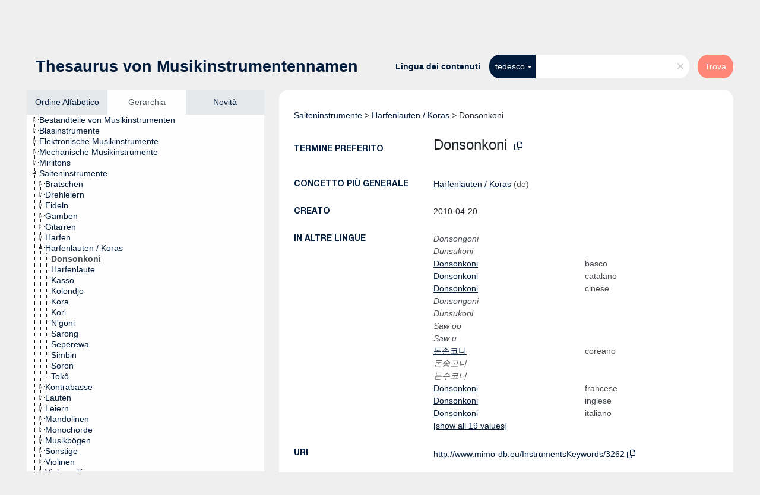

--- FILE ---
content_type: text/html; charset=UTF-8
request_url: https://vocabulary.mimo-international.com/InstrumentsKeywords/it/page/3262?clang=de
body_size: 6042
content:
<!DOCTYPE html>
<html dir="ltr" lang="it">
<head>
<base href="https://vocabulary.mimo-international.com/">
<link rel="shortcut icon" href="favicon.ico">
<meta http-equiv="X-UA-Compatible" content="IE=Edge">
<meta http-equiv="Content-Type" content="text/html; charset=UTF-8">
<meta name="viewport" content="width=device-width, initial-scale=1.0">
<meta name="format-detection" content="telephone=no">
<meta name="generator" content="Skosmos 2.16" />
<link href="vendor/twbs/bootstrap/dist/css/bootstrap.min.css" media="screen, print" rel="stylesheet" type="text/css">
<link href="vendor/vakata/jstree/dist/themes/default/style.min.css" media="screen, print" rel="stylesheet" type="text/css">
<link href="vendor/davidstutz/bootstrap-multiselect/dist/css/bootstrap-multiselect.min.css" media="screen, print" rel="stylesheet" type="text/css">
<link href="resource/css/fira.css" media="screen, print" rel="stylesheet" type="text/css">
<link href="resource/fontawesome/css/fontawesome.css" media="screen, print" rel="stylesheet" type="text/css">
<link href="resource/fontawesome/css/regular.css" media="screen, print" rel="stylesheet" type="text/css">
<link href="resource/fontawesome/css/solid.css" media="screen, print" rel="stylesheet" type="text/css">
<link href="resource/css/styles.css" media="screen, print" rel="stylesheet" type="text/css">

<title>Skosmos: InstrumentsKeywords: Donsonkoni</title>
</head>
<body class="vocab-InstrumentsKeywords">
  <noscript>
    <strong>We're sorry but Skosmos doesn't work properly without JavaScript enabled. Please enable it to continue.</strong>
  </noscript>
  <a id="skiptocontent" href="InstrumentsKeywords/it/page/3262?clang=de#maincontent">Skip to main</a>
  <div class="topbar-container topbar-white">
    <div class="topbar topbar-white">
      <div id="topbar-service-helper">
  <a
              class="service-it"
        href="it/?clang=de"><h1 id="service-name"><img src="/resource/pics/logo-mimo.svg"/></h1></a>
</div>
<div id="topbar-language-navigation">
<div id="language" class="dropdown"><span class="navigation-font">|</span>
  <span class="navigation-font">Linguaggio della interfaccia:</span>
  <button type="button" class="btn btn-default dropdown-toggle" data-bs-toggle="dropdown">italiano<span class="caret"></span></button>
  <ul class="dropdown-menu dropdown-menu-end">
      <li><a class="dropdown-item" id="language-en" class="versal" href="InstrumentsKeywords/en/page/3262?clang=de"> English</a></li>
        <li><a class="dropdown-item" id="language-fr" class="versal" href="InstrumentsKeywords/fr/page/3262?clang=de"> français</a></li>
            <li><a class="dropdown-item" id="language-de" class="versal" href="InstrumentsKeywords/de/page/3262?clang=de"> Deutsch</a></li>
        <li><a class="dropdown-item" id="language-nl" class="versal" href="InstrumentsKeywords/nl/page/3262?clang=de"> Nederlands</a></li>
        <li><a class="dropdown-item" id="language-sv" class="versal" href="InstrumentsKeywords/sv/page/3262?clang=de"> svenska</a></li>
        <li><a class="dropdown-item" id="language-ca" class="versal" href="InstrumentsKeywords/ca/page/3262?clang=de"> català</a></li>
        <li><a class="dropdown-item" id="language-pl" class="versal" href="InstrumentsKeywords/pl/page/3262?clang=de"> polski</a></li>
        <li><a class="dropdown-item" id="language-zh" class="versal" href="InstrumentsKeywords/zh/page/3262?clang=de"> 中文</a></li>
        <li><a class="dropdown-item" id="language-es" class="versal" href="InstrumentsKeywords/es/page/3262?clang=de"> español</a></li>
        <li><a class="dropdown-item" id="language-eu" class="versal" href="InstrumentsKeywords/eu/page/3262?clang=de"> Basque</a></li>
        <li><a class="dropdown-item" id="language-ko" class="versal" href="InstrumentsKeywords/ko/page/3262?clang=de"> 한국어</a></li>
        <li><a class="dropdown-item" id="language-dk" class="versal" href="InstrumentsKeywords/dk/page/3262?clang=de"> dk</a></li>
      </ul>
</div>
<div id="navigation">
  <a href="it/?clang=de" id="navi1" class="navigation-font" >
  Vocabolari  </a>
  <a href="it/about?clang=de" id="navi2" class="navigation-font">
  Informazioni  </a>
  <a href="InstrumentsKeywords/it/feedback?clang=de" id="navi3" class="navigation-font">
  Feedback  </a>
  <span class="skosmos-tooltip-wrapper skosmos-tooltip t-bottom" id="navi4" tabindex="0" data-title="Passa il cursore sopra il testo con i puntini per leggere le istruzioni sulla proprietà &#xa; &#xa; Per la ricerca su parole incomplete, usare il simbolo *, come in *animale o *licenza*. Per la parte terminale di una parola, la ricerca completerà la parola inserita anche se il simbolo * non è stato inserito: ad esempio, gatto fornirà gli stessi risultati di gatto*">
    <span class="navigation-font">Aiuto</span>
  </span>
</div>
</div>

<!-- top-bar ENDS HERE -->
    </div>
  </div>
    <div class="headerbar">
    <div class="header-row"><div class="headerbar-coloured"></div><div class="header-left">
  <h1><a href="InstrumentsKeywords/it/?clang=de">Thesaurus von Musikinstrumentennamen</a></h1>
</div>
<div class="header-float">
      <h2 class="sr-only">Cerca nel vocabolario</h2>
    <div class="search-vocab-text"><p>Lingua dei contenuti</p></div>
    <form class="navbar-form" role="search" name="text-search" action="InstrumentsKeywords/it/search">
    <input style="display: none" name="clang" value="de" id="lang-input">
    <div class="input-group">
      <div class="input-group-btn">
        <label class="sr-only" for="lang-dropdown-toggle">Lingua per la visualizzazione dei contenuti e la ricerca</label>
        <button type="button" class="btn btn-default dropdown-toggle" data-bs-toggle="dropdown" aria-expanded="false" id="lang-dropdown-toggle">tedesco<span class="caret"></span></button>
        <ul class="dropdown-menu" aria-labelledby="lang-dropdown-toggle">
                            <li><a class="dropdown-item" href="InstrumentsKeywords/it/page/3262?clang=eu" class="lang-button" hreflang="eu">basco</a></li>
                    <li><a class="dropdown-item" href="InstrumentsKeywords/it/page/3262?clang=ca" class="lang-button" hreflang="ca">catalano</a></li>
                    <li><a class="dropdown-item" href="InstrumentsKeywords/it/page/3262?clang=zh" class="lang-button" hreflang="zh">cinese</a></li>
                    <li><a class="dropdown-item" href="InstrumentsKeywords/it/page/3262?clang=ko" class="lang-button" hreflang="ko">coreano</a></li>
                    <li><a class="dropdown-item" href="InstrumentsKeywords/it/page/3262?clang=dk" class="lang-button" hreflang="dk">dk</a></li>
                    <li><a class="dropdown-item" href="InstrumentsKeywords/it/page/3262?clang=fr" class="lang-button" hreflang="fr">francese</a></li>
                    <li><a class="dropdown-item" href="InstrumentsKeywords/it/page/3262?clang=en" class="lang-button" hreflang="en">inglese</a></li>
                    <li><a class="dropdown-item" href="InstrumentsKeywords/it/page/3262" class="lang-button" hreflang="it">italiano</a></li>
                    <li><a class="dropdown-item" href="InstrumentsKeywords/it/page/3262?clang=nl" class="lang-button" hreflang="nl">olandese</a></li>
                    <li><a class="dropdown-item" href="InstrumentsKeywords/it/page/3262?clang=pl" class="lang-button" hreflang="pl">polacco</a></li>
                    <li><a class="dropdown-item" href="InstrumentsKeywords/it/page/3262?clang=es" class="lang-button" hreflang="es">spagnolo</a></li>
                    <li><a class="dropdown-item" href="InstrumentsKeywords/it/page/3262?clang=sv" class="lang-button" hreflang="sv">svedese</a></li>
                    <li><a class="dropdown-item" href="InstrumentsKeywords/it/page/3262?clang=de" class="lang-button" hreflang="de">tedesco</a></li>
                            <li>
            <a class="dropdown-item" href="InstrumentsKeywords/it/page/3262?clang=de&amp;anylang=on"
              class="lang-button" id="lang-button-all">Qualsiasi lingua</a>
            <input name="anylang" type="checkbox">
          </li>
        </ul>
      </div><!-- /btn-group -->
      <label class="sr-only" for="search-field">Inserisci un termine per la ricerca</label>
      <input id="search-field" type="text" class="form-control" name="q" value="">
      <div class="input-group-btn">
        <label class="sr-only" for="search-all-button">Invia la richiesta per la ricerca</label>
        <button id="search-all-button" type="submit" class="btn btn-primary">Trova</button>
      </div>
    </div>
      </form>
</div>
</div>  </div>
    <div class="main-container">
        <div id="sidebar">
          <div class="sidebar-buttons">
                <h2 class="sr-only">Sidebar listing: list and traverse vocabulary contents by a criterion</h2>
        <ul class="nav nav-tabs">
                                      <h3 class="sr-only">List vocabulary concepts alphabetically</h3>
                    <li id="alpha" class="nav-item"><a class="nav-link" href="InstrumentsKeywords/it/index?clang=de">Ordine Alfabetico</a></li>
                                                  <h3 class="sr-only">List vocabulary concepts hierarchically</h3>
                    <li id="hierarchy" class="nav-item">
            <a class="nav-link active" href="#" id="hier-trigger"
                        >Gerarchia            </a>
          </li>
                                                            <h3 class="sr-only">List vocabulary concepts by newest additions</h3>
                              <li id="changes" class="nav-item"><a class="nav-link" href="InstrumentsKeywords/it/new?clang=de">Novità</a></li>
                                      </ul>
      </div>
      
            <h4 class="sr-only">Listing vocabulary concepts alphabetically</h4>
            <div class="sidebar-grey  concept-hierarchy">
        <div id="alphabetical-menu">
                  </div>
              </div>
        </div>
    
            <main id="maincontent" tabindex="-1">
            <div class="content">
        <div id="content-top"></div>
                     <h2 class="sr-only">Concept information</h2>
            <div class="concept-info">
      <div class="concept-main">
              <div class="row">
                                      <div class="crumb-path">
                        <a class="propertyvalue bread-crumb" href="InstrumentsKeywords/it/page/3101?clang=de">Saiteninstrumente</a><span class="bread-crumb"> > </span>
                                                <a class="propertyvalue bread-crumb" href="InstrumentsKeywords/it/page/3254?clang=de">Harfenlauten / Koras</a><span class="bread-crumb"> > </span>
                                                <span class="bread-crumb propertylabel-pink">Donsonkoni</span>
                                                </div>
                          </div>
            <div class="row property prop-preflabel"><div class="property-label property-label-pref"><h3 class="versal">
                                      Termine preferito
                      </h3></div><div class="property-value-column"><span class="prefLabel conceptlabel" id="pref-label">Donsonkoni</span>
                        &nbsp;
        <button type="button" data-bs-toggle="tooltip" data-bs-placement="button" title="Copy to clipboard" class="btn btn-default btn-xs copy-clipboard" for="#pref-label"><span class="fa-regular fa-copy"></span></button><a id="catalogue-link" target="_blank" href="https://mimo-international.com/MIMO/search.aspx?SC=DEFAULT&QUERY_LABEL=Donsonkoni&QUERY=InstrumentTypeLevel4_exact:%22LEXICON_00003262%22" style="padding-left:25px; text-decoration:underline;">Link to MIMO collections</a></div><div class="col-md-12"><div class="preflabel-spacer"></div></div></div>
                       <div class="row property prop-skos_broader">
          <div class="property-label">
            <h3 class="versal               property-click skosmos-tooltip-wrapper skosmos-tooltip t-top" data-title="Concetto più generale
              ">
                              Concetto più generale
                          </h3>
          </div>
          <div class="property-value-column"><div class="property-value-wrapper">
                <ul>
                     <li>
                                                                               <a href="InstrumentsKeywords/it/page/3254?clang=de"> Harfenlauten / Koras</a>
                                                <span class="versal"> (de)</span>                                                      </li>
                </ul>
                </div></div></div>
                               <div class="row property prop-dc11_created">
          <div class="property-label">
            <h3 class="versal              ">
                              Creato
                          </h3>
          </div>
          <div class="property-value-column"><div class="property-value-wrapper">
                <ul>
                     <li>
                                                                 <span>2010-04-20</span>
                                      </li>
                </ul>
                </div></div></div>
                                <div class="row property prop-other-languages">
        <div class="property-label"><h3 class="versal property-click skosmos-tooltip-wrapper skosmos-tooltip t-top" data-title="Termini per il concetto in altre lingue" >In altre lingue</h3></div>
        <div class="property-value-column">
          <div class="property-value-wrapper">
            <ul>
                                          <li class="row other-languages first-of-language">
                <div class="col-6 versal replaced">
                                    Donsongoni
                                  </div>
                <div class="col-6 versal"><p></p></div>
              </li>
                            <li class="row other-languages">
                <div class="col-6 versal replaced">
                                    Dunsukoni
                                  </div>
                <div class="col-6 versal"></div>
              </li>
                                                        <li class="row other-languages first-of-language">
                <div class="col-6 versal versal-pref">
                                                      <a href='InstrumentsKeywords/it/page/3262?clang=eu' hreflang='eu'>Donsonkoni</a>
                                  </div>
                <div class="col-6 versal"><p>basco</p></div>
              </li>
                                                        <li class="row other-languages first-of-language">
                <div class="col-6 versal versal-pref">
                                                      <a href='InstrumentsKeywords/it/page/3262?clang=ca' hreflang='ca'>Donsonkoni</a>
                                  </div>
                <div class="col-6 versal"><p>catalano</p></div>
              </li>
                                                        <li class="row other-languages first-of-language">
                <div class="col-6 versal versal-pref">
                                                      <a href='InstrumentsKeywords/it/page/3262?clang=zh' hreflang='zh'>Donsonkoni</a>
                                  </div>
                <div class="col-6 versal"><p>cinese</p></div>
              </li>
                            <li class="row other-languages">
                <div class="col-6 versal replaced">
                                    Donsongoni
                                  </div>
                <div class="col-6 versal"></div>
              </li>
                            <li class="row other-languages">
                <div class="col-6 versal replaced">
                                    Dunsukoni
                                  </div>
                <div class="col-6 versal"></div>
              </li>
                            <li class="row other-languages">
                <div class="col-6 versal replaced">
                                    Saw oo
                                  </div>
                <div class="col-6 versal"></div>
              </li>
                            <li class="row other-languages">
                <div class="col-6 versal replaced">
                                    Saw u
                                  </div>
                <div class="col-6 versal"></div>
              </li>
                                                        <li class="row other-languages first-of-language">
                <div class="col-6 versal versal-pref">
                                                      <a href='InstrumentsKeywords/it/page/3262?clang=ko' hreflang='ko'>돈손코니</a>
                                  </div>
                <div class="col-6 versal"><p>coreano</p></div>
              </li>
                            <li class="row other-languages">
                <div class="col-6 versal replaced">
                                    돈송고니
                                  </div>
                <div class="col-6 versal"></div>
              </li>
                            <li class="row other-languages">
                <div class="col-6 versal replaced">
                                    둔수코니
                                  </div>
                <div class="col-6 versal"></div>
              </li>
                                                        <li class="row other-languages first-of-language">
                <div class="col-6 versal versal-pref">
                                                      <a href='InstrumentsKeywords/it/page/3262?clang=fr' hreflang='fr'>Donsonkoni</a>
                                  </div>
                <div class="col-6 versal"><p>francese</p></div>
              </li>
                                                        <li class="row other-languages first-of-language">
                <div class="col-6 versal versal-pref">
                                                      <a href='InstrumentsKeywords/it/page/3262?clang=en' hreflang='en'>Donsonkoni</a>
                                  </div>
                <div class="col-6 versal"><p>inglese</p></div>
              </li>
                                                        <li class="row other-languages first-of-language">
                <div class="col-6 versal versal-pref">
                                                      <a href='InstrumentsKeywords/it/page/3262' hreflang='it'>Donsonkoni</a>
                                  </div>
                <div class="col-6 versal"><p>italiano</p></div>
              </li>
                                                        <li class="row other-languages first-of-language">
                <div class="col-6 versal versal-pref">
                                                      <a href='InstrumentsKeywords/it/page/3262?clang=nl' hreflang='nl'>Donsonkoni</a>
                                  </div>
                <div class="col-6 versal"><p>olandese</p></div>
              </li>
                                                        <li class="row other-languages first-of-language">
                <div class="col-6 versal versal-pref">
                                                      <a href='InstrumentsKeywords/it/page/3262?clang=pl' hreflang='pl'>Donsonkoni</a>
                                  </div>
                <div class="col-6 versal"><p>polacco</p></div>
              </li>
                                                        <li class="row other-languages first-of-language">
                <div class="col-6 versal versal-pref">
                                                      <a href='InstrumentsKeywords/it/page/3262?clang=es' hreflang='es'>Donsonkoni</a>
                                  </div>
                <div class="col-6 versal"><p>spagnolo</p></div>
              </li>
                                                        <li class="row other-languages first-of-language">
                <div class="col-6 versal versal-pref">
                                                      <a href='InstrumentsKeywords/it/page/3262?clang=sv' hreflang='sv'>Donsonkoni</a>
                                  </div>
                <div class="col-6 versal"><p>svedese</p></div>
              </li>
                                        </ul>
          </div>
        </div>
      </div>
              <div class="row property prop-uri">
            <div class="property-label"><h3 class="versal">URI</h3></div>
            <div class="property-value-column">
                <div class="property-value-wrapper">
                    <span class="versal uri-input-box" id="uri-input-box">http://www.mimo-db.eu/InstrumentsKeywords/3262</span>
                    <button type="button" data-bs-toggle="tooltip" data-bs-placement="button" title="Copy to clipboard" class="btn btn-default btn-xs copy-clipboard" for="#uri-input-box">
                      <span class="fa-regular fa-copy"></span>
                    </button>
                </div>
            </div>
        </div>
        <div class="row">
            <div class="property-label"><h3 class="versal">Scarica questo concetto</h3></div>
            <div class="property-value-column">
<span class="versal concept-download-links"><a href="rest/v1/InstrumentsKeywords/data?uri=http%3A%2F%2Fwww.mimo-db.eu%2FInstrumentsKeywords%2F3262&amp;format=application/rdf%2Bxml">RDF/XML</a>
          <a href="rest/v1/InstrumentsKeywords/data?uri=http%3A%2F%2Fwww.mimo-db.eu%2FInstrumentsKeywords%2F3262&amp;format=text/turtle">
            TURTLE</a>
          <a href="rest/v1/InstrumentsKeywords/data?uri=http%3A%2F%2Fwww.mimo-db.eu%2FInstrumentsKeywords%2F3262&amp;format=application/ld%2Bjson">JSON-LD</a>
        </span>            </div>
        </div>
      </div>
      <!-- appendix / concept mapping properties -->
      <div
          class="concept-appendix hidden"
          data-concept-uri="http://www.mimo-db.eu/InstrumentsKeywords/3262"
          data-concept-type="skos:Concept"
          >
      </div>
    </div>
    
  

<template id="property-mappings-template">
    {{#each properties}}
    <div class="row{{#ifDeprecated concept.type 'skosext:DeprecatedConcept'}} deprecated{{/ifDeprecated}} property prop-{{ id }}">
        <div class="property-label"><h3 class="versal{{#ifNotInDescription type description}} property-click skosmos-tooltip-wrapper skosmos-tooltip t-top" data-title="{{ description }}{{/ifNotInDescription}}">{{label}}</h3></div>
        <div class="property-value-column">
            {{#each values }} {{! loop through ConceptPropertyValue objects }}
            {{#if prefLabel }}
            <div class="row">
                <div class="col-5">
                    <a class="versal" href="{{hrefLink}}">{{#if notation }}<span class="versal">{{ notation }} </span>{{/if}}{{ prefLabel }}</a>
                    {{#ifDifferentLabelLang lang }}<span class="propertyvalue"> ({{ lang }})</span>{{/ifDifferentLabelLang}}
                </div>
                {{#if vocabName }}
                    <span class="appendix-vocab-label col-7">{{ vocabName }}</span>
                {{/if}}
            </div>
            {{/if}}
            {{/each}}
        </div>
    </div>
    {{/each}}
</template>

<script>
  var uriMIMO = document.querySelector("#uri-input-box").innerText;
  var catalogueLinkMIMO = document.querySelector("#catalogue-link");
  var idMIMO = parseInt(uriMIMO.split("/").slice(-1)[0])
  fetch("/resource/json/keywords-catalogue.json")
    .then(response => response.json())
    .then(json => {
      var isInCatalogue = json["catalogue"].includes(idMIMO)
      if (!isInCatalogue) {
        catalogueLinkMIMO.style.display = "none";
      } 
    });
</script>
        <div id="content-bottom"></div>
      </div>
    </main>
            <footer id="footer"></footer>
  </div>
  <script>
<!-- translations needed in javascript -->
var noResultsTranslation = "Non ci sono risultati";
var loading_text = "Sto caricando più oggetti";
var loading_failed_text = "Error: Loading more items failed!";
var loading_retry_text = "Retry";
var jstree_loading = "Sto caricando ...";
var results_disp = "Tutti i %d risultati mostrati";
var all_vocabs  = "da tutti";
var n_selected = "selezionati";
var missing_value = "è richiesto un valore non nullo";
var expand_paths = "mostra tutti i # path";
var expand_propvals = "show all # values";
var hiertrans = "Gerarchia";
var depr_trans = "Deprecated concept";
var sr_only_translations = {
  hierarchy_listing: "Hierarchical listing of vocabulary concepts",
  groups_listing: "Hierarchical listing of vocabulary concepts and groupings",
};

<!-- variables passed through to javascript -->
var lang = "it";
var content_lang = "de";
var vocab = "InstrumentsKeywords";
var uri = "http://www.mimo-db.eu/InstrumentsKeywords/3262";
var prefLabels = [{"lang": "de","label": "Donsonkoni"}];
var uriSpace = "http://www.mimo-db.eu/InstrumentsKeywords/";
var showNotation = true;
var sortByNotation = null;
var languageOrder = ["de","en","eu","ca","zh","ko","dk","fr","it","nl","pl","es","sv"];
var vocShortName = "InstrumentsKeywords";
var explicitLangCodes = true;
var pluginParameters = [];
</script>

<script type="application/ld+json">
{"@context":{"skos":"http://www.w3.org/2004/02/skos/core#","isothes":"http://purl.org/iso25964/skos-thes#","rdfs":"http://www.w3.org/2000/01/rdf-schema#","owl":"http://www.w3.org/2002/07/owl#","dct":"http://purl.org/dc/terms/","dc11":"http://purl.org/dc/elements/1.1/","uri":"@id","type":"@type","lang":"@language","value":"@value","graph":"@graph","label":"rdfs:label","prefLabel":"skos:prefLabel","altLabel":"skos:altLabel","hiddenLabel":"skos:hiddenLabel","broader":"skos:broader","narrower":"skos:narrower","related":"skos:related","inScheme":"skos:inScheme","schema":"http://schema.org/","wd":"http://www.wikidata.org/entity/","wdt":"http://www.wikidata.org/prop/direct/","InstrumentsKeywords":"http://www.mimo-db.eu/InstrumentsKeywords/"},"graph":[{"uri":"http://www.mimo-db.eu/InstrumentsKeywords#","type":"skos:ConceptScheme","prefLabel":[{"lang":"es","value":"Instrumentos musicales"},{"lang":"ca","value":"Instruments musicals"},{"lang":"sv","value":"Musikinstrument"},{"lang":"it","value":"Strumenti musicali"},{"lang":"dk","value":"Musikinstrumenter"},{"lang":"zh","value":"乐器"},{"lang":"de","value":"Musikinstrumente"},{"lang":"nl","value":"Muziekinstrumenten"},{"lang":"en","value":"Musical instruments"},{"lang":"ko","value":"악기"},{"lang":"fr","value":"Instruments de musique"},{"lang":"eu","value":"Soinu-tresnak"},{"lang":"pl","value":"Instrumenty muzyczne"}]},{"uri":"InstrumentsKeywords:3254","type":"skos:Concept","narrower":{"uri":"InstrumentsKeywords:3262"},"prefLabel":[{"lang":"fr","value":"Harpes-luths / Koras"},{"lang":"de","value":"Harfenlauten / Koras"},{"lang":"es","value":"Arpas-laúd"},{"lang":"ko","value":"하프-류트류/ 코라류"},{"lang":"en","value":"Harp lutes / koras"},{"lang":"dk","value":"Harpelutter / Kora"},{"lang":"sv","value":"Harplutor / Kora"},{"lang":"pl","value":"Harfo-lutnie / Kory"},{"lang":"it","value":"Arpe-liuto / Kora"},{"lang":"eu","value":"Harpa-lauteak / Korak"},{"lang":"nl","value":"Harpluiten / Kora's"},{"lang":"ca","value":"Arpes-llaüt"},{"lang":"zh","value":"哈普-琉特类/科拉类"}]},{"uri":"InstrumentsKeywords:3262","type":"skos:Concept","dc11:created":"2010-04-20","altLabel":[{"lang":"ko","value":"돈송고니"},{"lang":"zh","value":"Saw u"},{"lang":"dk","value":"Donsongoni"},{"lang":"zh","value":"Donsongoni"},"Donsongoni",{"lang":"zh","value":"Saw oo"},{"lang":"ko","value":"둔수코니"},{"lang":"dk","value":"Dunsukoni"},{"lang":"zh","value":"Dunsukoni"},"Dunsukoni"],"broader":{"uri":"InstrumentsKeywords:3254"},"inScheme":{"uri":"http://www.mimo-db.eu/InstrumentsKeywords#"},"prefLabel":[{"lang":"dk","value":"Donsonkoni"},{"lang":"zh","value":"Donsonkoni"},{"lang":"sv","value":"Donsonkoni"},{"lang":"pl","value":"Donsonkoni"},{"lang":"nl","value":"Donsonkoni"},{"lang":"fr","value":"Donsonkoni"},{"lang":"eu","value":"Donsonkoni"},{"lang":"es","value":"Donsonkoni"},{"lang":"en","value":"Donsonkoni"},{"lang":"de","value":"Donsonkoni"},{"lang":"ca","value":"Donsonkoni"},{"lang":"it","value":"Donsonkoni"},{"lang":"ko","value":"돈손코니"}]}]}
</script>
<script src="vendor/components/jquery/jquery.min.js"></script>
<script src="vendor/components/handlebars.js/handlebars.min.js"></script>
<script src="vendor/vakata/jstree/dist/jstree.min.js"></script>
<script src="vendor/twitter/typeahead.js/dist/typeahead.bundle.min.js"></script>
<script src="vendor/davidstutz/bootstrap-multiselect/dist/js/bootstrap-multiselect.min.js"></script>
<script src="vendor/twbs/bootstrap/dist/js/bootstrap.bundle.js"></script>
<script src="vendor/etdsolutions/waypoints/jquery.waypoints.min.js"></script>
<script src="vendor/newerton/jquery-mousewheel/jquery.mousewheel.min.js"></script>
<script src="vendor/pamelafox/lscache/lscache.min.js"></script>
<script src="resource/js/config.js"></script>
<script src="resource/js/hierarchy.js"></script>
<script src="resource/js/groups.js"></script>
<script src="resource/js/scripts.js"></script>
<script src="resource/js/docready.js"></script>

    </body>
</html>


--- FILE ---
content_type: application/javascript
request_url: https://vocabulary.mimo-international.com/resource/js/scripts.js
body_size: 6439
content:
/* exported getUrlParams, getHrefForUri, readCookie, createCookie, debounce, updateContent, updateJsonLD, updateTopbarLang, updateTitle, updateSidebar, setLangCookie, clearResultsAndAddSpinner, loadLimitations, loadPage, hideCrumbs, hidePropertyValues, shortenProperties, countAndSetOffset, combineStatistics, loadLimitedResults, naturalCompare, makeCallbacks, escapeHtml, makeSelection, copyToClickboard, renderPropertyMappingValues, renderPropertyMappings, loadMappingProperties */

/* 
 * Creates a cookie value and stores it for the user. Takes the given
 * value label, the value itself and the number of days until expires.
 * The function is used when storing data about concept views, hidden
 * properties and bookmarks. 
 * @param {String} name
 * @param {String} value 
 * @param {Integer} days 
 */
function createCookie(name,value,days) {
  var expires = '';
  if (days) {
    var date = new Date();
    date.setTime(date.getTime() + (days*24*60*60*1000));
    expires = "; expires=" + date.toGMTString();
  }
  document.cookie = name + "=" + value + expires + "; path=/; SameSite=Lax";
}

function readCookie(name) {
  var nameEQ = name + "=";
  var ca = document.cookie.split(';');
  for(var i=0;i < ca.length;i++) {
    var c = ca[i];
    while (c.charAt(0) === ' ') { c = c.substring(1,c.length); }
    if (c.indexOf(nameEQ) === 0) { return c.substring(nameEQ.length,c.length); }
  }
  return null;
}

function getUrlParams() {
  var params = {};
  window.location.search.replace(/[?&]+([^=&]+)=([^&]*)/gi, function(str,key,value) {
    params[key] = value;
  });
  return params;
}

/**
 * Get a href value for a concept URI in current vocab urispace
 *
 * @param uri string concept URI
 * @param plainReturnValue boolean indicates whether to return a plain string or a href-key key-value-pair
 * @return string|object Plain href link (string) or href-key key-value-pair if parameter plainReturnValue evaluates to false
 *
 */
function getHrefForUri(uri, plainReturnValue) {
  var clangParam = (content_lang !== lang) ? "clang=" + content_lang : "";
  var clangSeparator = "?";
  if (uri.indexOf(window.uriSpace) !== -1) {
    var page = uri.substr(window.uriSpace.length);
    if (/[^a-zA-Z0-9-_\.~]/.test(page) || page.indexOf("/") > -1 ) {
      // contains special characters or contains an additional '/' - fall back to full URI
      page = '?uri=' + encodeURIComponent(uri);
      clangSeparator = "&";
    }
  } else {
    // not within URI space - fall back to full URI
    page = '?uri=' + encodeURIComponent(uri);
    clangSeparator = "&";
  }

  var href = window.vocab + '/' + window.lang + '/page/' + page + (clangParam !== "" ? clangSeparator + clangParam : "");

  return plainReturnValue ? href : { "href" : href };
}

// Debounce function from underscore.js
function debounce(func, wait, immediate) {
  var timeout;
  return function() {
    var context = this, args = arguments;
    var later = function() {
      timeout = null;
      if (!immediate) func.apply(context, args);
    };
    var callNow = immediate && !timeout;
    clearTimeout(timeout);
    timeout = setTimeout(later, wait);
    if (callNow) func.apply(context, args);
  };
}

/*
 * Ajax query queue that keeps track of ongoing queries 
 * so they can be cancelled if a another event is triggered.
 * originally taken from https://stackoverflow.com/a/11612641
 */
$.ajaxQ = (function(){
  var id = 0, Q = {};

  $(document).ajaxSend(function(e, jqXHR, settings){
    jqXHR._id = ++id;
    jqXHR['req_kind'] = settings.req_kind !== undefined ? settings.req_kind: $.ajaxQ.requestKind.PLUGIN;
    Q[jqXHR._id] = jqXHR;
  });
  $(document).ajaxComplete(function(e, jqXHR){
    delete Q[jqXHR._id];
  });

  return {
    abortAll: function(){
      var r = [];
      $.each(Q, function(i, jqXHR){
        r.push(jqXHR._id);
        jqXHR.abort();
      });
      return r;
    },
    abortContentQueries: function(){
      // includes the ones generated by plugins
      var r = [];
      $.each(Q, function(i, jqXHR){
        r.push(jqXHR._id);
        if (jqXHR.req_kind == $.ajaxQ.requestKind.CONTENT || jqXHR.req_kind == $.ajaxQ.requestKind.PLUGIN) {
          jqXHR.abort();
        }
      });
      return r;
    },
    abortSidebarQueries: function(all=false){
      var r = [];
      $.each(Q, function(i, jqXHR){
        r.push(jqXHR._id);
        if (jqXHR.req_kind == $.ajaxQ.requestKind.SIDEBAR || all && jqXHR.req_kind == $.ajaxQ.requestKind.SIDEBAR_PRIVILEGED) {
          jqXHR.abort();
        }
      });
      return r;
    },
    requestKind: {GLOBAL: 0, SIDEBAR: 1, SIDEBAR_PRIVILEGED: 2, CONTENT: 3, PLUGIN: 4}
  }

})();

function updateContent(data) {
  var $content = $('.content');
  $content.empty();
  var response = $('.content', data).html();
  $content.append(response);
}

function updateJsonLD(data) {
    var $jsonld = $('script[type="application/ld+json"]');
    var $newJsonLD = $(data).filter('script[type="application/ld+json"]');
    if ($jsonld[0]) {
        $jsonld[0].innerHTML = "{}";
        if ($newJsonLD[0]) {
            $jsonld[0].innerHTML = $newJsonLD[0].innerHTML;
        }
    }
    else if ($newJsonLD[0]) {
        // insert after the first JS script as it is in the template
        var elemBefore = $('script[type="text/javascript"]')[0];
        if (elemBefore) {
            $newJsonLD.insertAfter(elemBefore);
        }
    }
}

function updateTopbarLang(data) {
  var $language = $('#language');
  $language.empty();
  var langBut = $('#language', data).html();
  $language.append(langBut);
}

function updateTitle(data) {
  var title = $(data).filter('title').text();
  document.title = title;
}

function updateSidebar(data) {
  var $sidebar = $('#sidebar');
  $sidebar.empty();
  var response = $('#sidebar', data).html();
  $sidebar.append(response);
}

// sets the language cookie for 365 days
function setLangCookie(lang) {
  createCookie('SKOSMOS_LANGUAGE', lang, 365);
}

function clearResultsAndAddSpinner() {
  var $loading = $("<div class='search-result'><p>" + loading_text + "&hellip;<span class='spinner'></span></p></div>");
  $('.search-result-listing').empty().append($loading);
}
  
function loadLimitations() {
  var $typeLimit = $('#type-limit');
  var $schemeLimit = $('#scheme-limit');
  var groupLimit = $('#group-limit').val();
  var parentLimit = $('#parent-limit').attr('data-uri');
  var typeLimit = $typeLimit.val() ? $typeLimit.val().join('+') : $typeLimit.val();
  var schemeLimit = $schemeLimit.val() ? $schemeLimit.val().join('+') : $schemeLimit.val();
  if (schemeLimit && schemeLimit[0] === '+') { // filtering the empty selection out of the search string
    schemeLimit = schemeLimit.substring(1);
  }
  if (typeLimit && typeLimit[0] === '+') { // filtering the empty selection out of the search string
    typeLimit = typeLimit.substring(1);
  }

  return $.param({'type' : typeLimit, 'group' : groupLimit, 'parent': parentLimit, 'scheme': schemeLimit});
}

function loadLimitedResults(parameters) {
  clearResultsAndAddSpinner();
  $.ajax({
    data: parameters,
    complete : function(jqXHR, textStatus) {
      var data = jqXHR.responseText;
      var response = $('.search-result-listing', data).html();
      if (window.history.pushState) { window.history.pushState({url: this.url}, '', this.url); }
      $('.search-result-listing').append(response);
      $('.spinner').parent().parent().detach();
      updateTitle(data);
    }
  });
}

function loadPage(targetUrl) {
  $.ajax({
    url : targetUrl,
    success : function(data) {
      if (targetUrl.indexOf('index') !== -1 || targetUrl.indexOf('groups') !== -1) {
        updateSidebar(data);
      } else {
        $('.activated-concept').removeClass('activated-concept');
        $('.jstree-clicked').removeClass('jstree-clicked'); 
        updateContent(data);
        $('a[href="' + $('.uri-input-box').text() + '"]').addClass('jstree-clicked');
      }
      updateTitle(data);
      updateTopbarLang(data);
      // take the content language buttons from the response
      $('.header-float .dropdown-menu').empty().append($('.header-float .dropdown-menu', data).html());
      makeCallbacks(data);
    }
  });
}

// if there are multiple breadcrumb paths hide those and generate a button for displaying those
function hideCrumbs() {
  var $crumbs = $('.crumb-path');
  if ($crumbs.length > 4) {
    for (var i = 4; i < $crumbs.length; i++) {
      $($crumbs[i]).addClass('hidden-path');
    }
    if ($('.restore-breadcrumbs').length === 0) {
      // We attach the link to display all breadcrumbs after the zero-th element
      // to force the browser to re-arrange the elements. If we moved that to the
      // bottom, then we wouldn't have an easy way to re-arrange it at the top.
      $($crumbs[0]).after('<a class="versal restore-breadcrumbs" href="#">[' + expand_paths.replace('#',($crumbs.length)) + ']</a>');
    }
  }
}

// if there are too many property values on the concept page, hide some of them
function hidePropertyValues() {
  var maxValues = 15; // hide extras if there are more values than this
  var $propertyValueLists = $('.property-value-wrapper ul');
  for (var i = 0; i < $propertyValueLists.length; ++i) {
    var $propertyValueList = $($propertyValueLists[i]);
    if ($propertyValueList.hasClass('expand-propvals')) {
      continue; // already shortened - and expanded by user
    }
    if ($propertyValueList.find('.restore-propvals').length > 0) {
      continue; // already shortened by this function
    }
    var nValues = $propertyValueLists[i].children.length;
    if (nValues > maxValues) {
      var $propertyValues = $($propertyValueLists[i].children);
      for (var j = maxValues; j < $propertyValues.length; ++j) {
        $($propertyValues[j]).addClass('hidden-propval');
      }
      $propertyValueList.append('<li><a class="restore-propvals" href="#">[' + expand_propvals.replace('#', nValues) + ']</a></li>');
    }
  }
}

// Shortens the properties that don't fit on one row on the search result view.
function shortenProperties() {
  var $properties = $('.property-values');
  for (var i = 0; i < $properties.length; i++) {
    var $property = $($properties[i]);
    if ($property.height() > 24) {
      $property.addClass('shortened-property');
      var count = $property.children('.value').length;
      var uri = $property.parent().siblings('a.prefLabel')[0].href;
      var shortened = '<a href="' + uri +'" class="versal shortened-symbol" style="">... (' + count +')</a>';
      $property.parent().append(shortened);
    }
  }
}

/**
 * Combines the different properties into an object with the language codes as 
 * keys and an another array of property counts as the value.
 * @return object
 */
function combineStatistics(input) {
  var combined = {};
  for (var i = 0; i < input.length; i++) {
    var langdata = input[i];
    combined[langdata.literal] = [langdata.literal];
    for (var j = 0; j < langdata.properties.length; j++) {
      combined[langdata.literal].push(langdata.properties[j].labels);
    }
  }
  return combined;
}

// Calculates and sets how many vertical pixels the sidebar height should be at the current scroll position.
function countAndSetOffset() {
  /* calculates the sidebars content maximum height and sets it as an inline style.
     the .css() can't set important so using .attr() instead. */
  $('.sidebar-grey').attr('style', function() {
    var pixels = $('.nav-tabs').height() + 2; // the 2 pixels are for the borders
    if ($('#sidebar > .pagination').is(':visible')) { pixels += $('.pagination').height(); }
    return 'height: calc(100% - ' + pixels + 'px) !important';
  });
  var $sidebar = $('#sidebar');
  if ($sidebar.length && !$sidebar.hasClass('fixed')) {
    var yOffset = window.innerHeight - ( $sidebar.offset().top - window.pageYOffset);
    $sidebar.css('height', yOffset);
  }
}

// return -1 if the value is negative, 1 otherwise
// used to coerce sort values so they are compatible with the jsTree sort plugin
function negVsPos(val) {
  return (val < 0) ? -1 : 1;
}

// Natural sort from: http://stackoverflow.com/a/15479354/3894569
// adapted to return only -1 or 1 using negVsPos function above
function naturalCompare(a, b) {
  var ax = [], bx = [];

  a.replace(/(\d+)|(\D+)/g, function(_, $1, $2) { ax.push([$1 || Infinity, $2 || ""]); });
  b.replace(/(\d+)|(\D+)/g, function(_, $1, $2) { bx.push([$1 || Infinity, $2 || ""]); });

  while(ax.length && bx.length) {
    var an = ax.shift();
    var bn = bx.shift();
    var nn = (an[0] - bn[0]) || an[1].localeCompare(bn[1], lang);
    if(nn) return negVsPos(nn);
  }

  return negVsPos(ax.length - bx.length);
}

function makeCallbacks(data, pageType) {
  if (!pageType) {
    pageType = 'page';
  }

  var variables = data ? data.substring(data.indexOf('var uri ='), data.indexOf('var uriSpace =')).split('\n') : '';
  var newUri = data ? variables[0].substring(variables[0].indexOf('"')+1, variables[0].indexOf(';')-1) : window.uri;
  var newPrefs = data ? JSON.parse(variables[1].substring(variables[1].indexOf('['), variables[1].lastIndexOf(']')+1)) : window.prefLabels;
  var $ldJsonScript = $('script[type="application/ld+json"]');
  var embeddedJsonLd  = $ldJsonScript[0] ? JSON.parse($ldJsonScript[0].innerHTML) : {};

  var params = {'uri': newUri, 'prefLabels': newPrefs, 'page': pageType, "json-ld": embeddedJsonLd};

  if (window.pluginCallbacks) {
    for (var i in window.pluginCallbacks) {
      var fname = window.pluginCallbacks[i];
      var callback = window[fname];
      if (typeof callback === 'function') {
        callback(params);
      }
    }
  }
}

function escapeHtml(string) {
  var entityMap = {
    "&": "&amp;",
    "<": "&lt;",
    ">": "&gt;",
    '"': '&quot;',
    "'": '&#39;',
    "/": '&#x2F;'
  };
  return String(string).replace(/[&<>"'\/]/g, function (s) {
    return entityMap[s];
  });
}

// Make a selection of an element for copy pasting.
function makeSelection(e, elem) {
  var $clicked = elem || $(this);
  var text = $clicked[0];
  var range;
  if (document.body.createTextRange) { // ms
    range = document.body.createTextRange();
    range.moveToElementText(text);
    range.select();
  } else if (window.getSelection) { // moz, opera, webkit
    var selection = window.getSelection();
    range = document.createRange();
    range.selectNodeContents(text);
    selection.removeAllRanges();
    selection.addRange(range);
  }
  return false;
}

// copy to clickboard
function copyToClipboard() {
  var $btn = $(this);
  var id = $btn.attr('for');
  var $elem = $(id);
  makeSelection(undefined, $elem);
  document.execCommand('copy');
}

function renderPropertyMappingValues(groupedByType) {
  var propertyMappingValues = [];
  var source = document.getElementById("property-mapping-values-template").innerHTML;
  var template = Handlebars.compile(source);
  var context = {
    property: {
      uri: conceptMappingPropertyValue.uri,
      label: conceptMappingPropertyValue.prefLabel,
    }
  };
  propertyMappingValues.push({'body': template(context)});
  return propertyMappingValues;
}

function renderPropertyMappings(concept, contentLang, properties) {
  var source = document.getElementById("property-mappings-template").innerHTML;
  // handlebarjs helper functions
  Handlebars.registerHelper('ifDeprecated', function(conceptType, value, opts) {
    if(conceptType == value) {
      return opts.fn(this);
    }
    return opts.inverse(this);
  });
  Handlebars.registerHelper('toUpperCase', function(str) {
    if (str === undefined) {
      return '';
    }
    return str.toUpperCase();
  });
  Handlebars.registerHelper('ifNotInDescription', function(type, description, opts) {
    if (type === undefined) {
      return opts.inverse(this);
    }
    if (description === undefined) {
      return opts.inverse(this);
    }
    if (description.indexOf(type) > 0 && description.indexOf('_help') > 0) {
      return opts.inverse(this);
    }
    return opts.fn(this);
  });
  Handlebars.registerHelper('ifDifferentLabelLang', function(labelLang, opts) {
    if (labelLang !== undefined && labelLang !== '' && labelLang !== null) {
      if (explicitLangCodes || labelLang !== contentLang) {
        return opts.fn(this);
      }
    }
    return opts.inverse(this);
  });

  var template = Handlebars.compile(source);

  var context = {
    concept: concept,
    properties: properties
  };

  return template(context);
}

/**
 * Load mapping properties, via the JSKOS REST endpoint. Then, render the concept mapping properties template. This
 * template is comprised of another template, for concept mapping property values.
 *
 * @param concept dictionary/object populated with data from the Concept object
 * @param lang language used in the UI
 * @param contentLang the content language
 * @param $htmlElement HTML (a div) parent object (initially hidden)
 * @param conceptData concept page data returned via ajax, passed to makeCallback only
 */
function loadMappingProperties(concept, lang, contentLang, $htmlElement, conceptData) {
  // display with the spinner
  $htmlElement
    .removeClass('hidden')
    .append('<div class="spinner row"></div>');
  $.ajax({
    url: rest_base_url + vocab + '/mappings',
    req_kind: $.ajaxQ.requestKind.CONTENT,
    data: $.param({'uri': concept.uri, lang: lang, clang: contentLang}),
    success: function(data) {

      // The JSKOS REST mapping properties call will have added more resources into the graph. The graph
      // is returned alongside the mapping properties, so now we just need to replace it on the UI.
      $('script[type="application/ld+json"]')[0].innerHTML = data.graph;

      var conceptProperties = [];
      for (var i = 0; i < data.mappings.length; i++) {
        /**
         * @var conceptMappingPropertyValue JSKOS transformed ConceptMappingPropertyValue
         */
        var conceptMappingPropertyValue = data.mappings[i];
        var found = false;
        var conceptProperty = null;
        for (var j = 0; j < conceptProperties.length; j++) {
          conceptProperty = conceptProperties[j];
          if (conceptProperty.type === conceptMappingPropertyValue.type[0]) {
            conceptProperty.values.push(conceptMappingPropertyValue);
            found = true;
            break;
          }
        }

        if (!found) {
          conceptProperty = {
            'type': conceptMappingPropertyValue.type[0],
            'id': conceptMappingPropertyValue.type[0].replace(/[^A-Za-z-]/g, '_'),
            'label': conceptMappingPropertyValue.typeLabel,
            'notation': conceptMappingPropertyValue.notation,
            'description': conceptMappingPropertyValue.description,
            'values': []
          };
          conceptProperty.values.push(conceptMappingPropertyValue);
          conceptProperties.push(conceptProperty);
        }
      }

      if (conceptProperties.length > 0) {
        var template = renderPropertyMappings(concept, contentLang, conceptProperties);

        $htmlElement.empty();
        $htmlElement.append(template);
      } else {
        // No concept properties found
        $htmlElement.empty();
        $htmlElement.addClass("hidden");
      }


    },
    error: function(data) {
      console.log("Error retrieving mapping properties for [" + $htmlElement.data('concept-uri') + "]: " + data.responseText);
    },
    complete: function() {
      makeCallbacks(conceptData);
    }
  });
}
